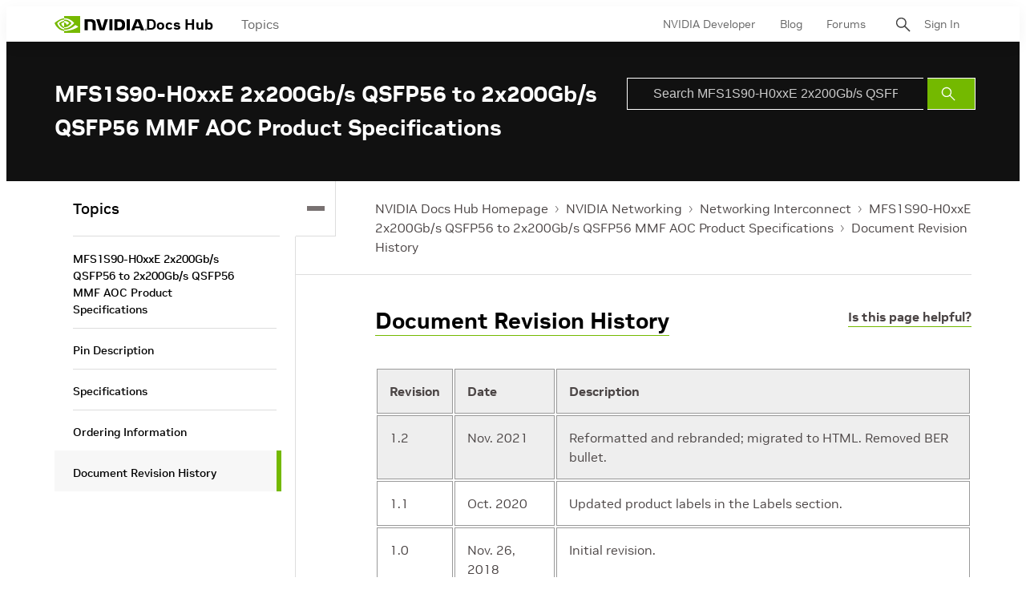

--- FILE ---
content_type: application/x-javascript
request_url: https://assets.adobedtm.com/5d4962a43b79/c1061d2c5e7b/986d25125708/RCee1257a03b3249d08ecd7f8224565ef5-source.min.js
body_size: 444
content:
// For license information, see `https://assets.adobedtm.com/5d4962a43b79/c1061d2c5e7b/986d25125708/RCee1257a03b3249d08ecd7f8224565ef5-source.js`.
_satellite.__registerScript('https://assets.adobedtm.com/5d4962a43b79/c1061d2c5e7b/986d25125708/RCee1257a03b3249d08ecd7f8224565ef5-source.min.js', "!function(){window._uxa=window._uxa||[];try{\"undefined\"!=typeof s&&(void 0!==s.eVar1&&window._uxa.push([\"setCustomVariable\",1,\"Page_Name\",_satellite.getVar(\"pageName\"),3]),void 0!==s.eVar9&&window._uxa.push([\"setCustomVariable\",2,\"Country_Language_Code\",s.eVar9,3]),void 0!==s.eVar13&&window._uxa.push([\"setCustomVariable\",3,\"Nvid\",s.eVar13,3]),void 0!==s.eVar19&&window._uxa.push([\"setCustomVariable\",4,\"New_vs_Returned\",s.eVar19,3]),void 0!==s.eVar20&&window._uxa.push([\"setCustomVariable\",5,\"Search_Term\",s.eVar20,3]),void 0!==s.eVar32&&window._uxa.push([\"setCustomVariable\",6,\"Company_Name\",s.eVar32,3]),void 0!==s.eVar33&&window._uxa.push([\"setCustomVariable\",7,\"Industry_Name\",s.eVar33,3]),void 0!==s.eVar41&&window._uxa.push([\"setCustomVariable\",8,\"Ncid\",s.eVar41,3]),void 0!==s.referrer&&window._uxa.push([\"setCustomVariable\",9,\"Referrer\",s.referrer,3]))}catch(e){}if(\"undefined\"==typeof CS_CONF){window._uxa.push([\"setPath\",window.location.pathname+window.location.hash.replace(\"#\",\"?__\")]);var e=document.createElement(\"script\");e.type=\"text/javascript\",e.async=!0,e.src=\"//t.contentsquare.net/uxa/c6af8848c2687.js\",document.getElementsByTagName(\"head\")[0].appendChild(e)}else window._uxa.push([\"trackPageview\",window.location.pathname+window.location.hash.replace(\"#\",\"?__\")])}();");

--- FILE ---
content_type: application/x-javascript;charset=utf-8
request_url: https://smetrics.nvidia.com/id?d_visid_ver=5.5.0&d_fieldgroup=A&mcorgid=F207D74D549850760A4C98C6%40AdobeOrg&mid=55914018489884754908427668865228822787&ts=1768391041957
body_size: -41
content:
{"mid":"55914018489884754908427668865228822787"}